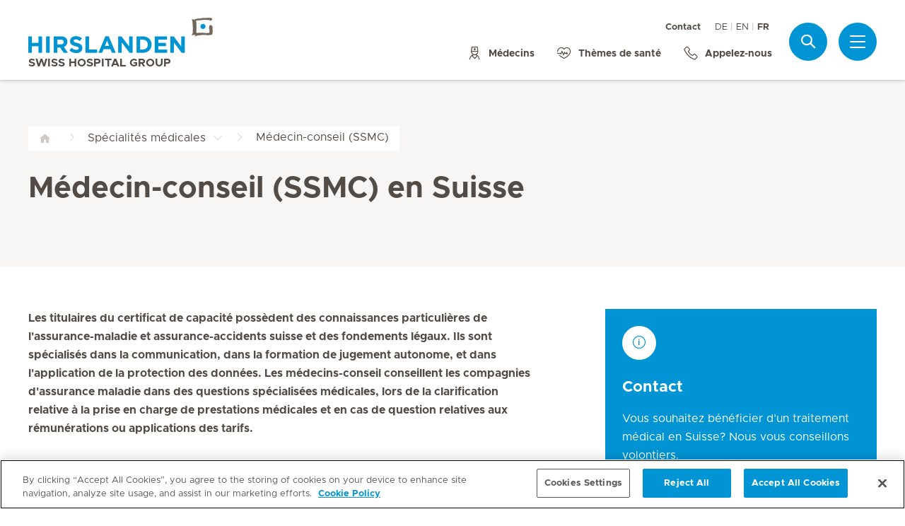

--- FILE ---
content_type: text/html; charset=UTF-8
request_url: https://www.hirslanden.com/fr/international/specialites-medicales/medecin-conseil.html
body_size: 7070
content:

  <!DOCTYPE HTML>
  <html class="no-js" lang="fr">
    <head><meta http-equiv="content-type" content="text/html; charset=UTF-8"/>
<script defer="defer" type="text/javascript" src="/.rum/@adobe/helix-rum-js@%5E2/dist/rum-standalone.js"></script>
<link rel="preload" href="/etc.clientlibs/hirslanden/clientlibs/frontend-min/resources/font/Metropolis-Regular.woff" as="font" type="font/woff" crossorigin="anonymous"/>
<link rel="preload" href="/etc.clientlibs/hirslanden/clientlibs/frontend-min/resources/font/Metropolis-Bold.woff" as="font" type="font/woff" crossorigin="anonymous"/>
<link rel="preload" href="/etc.clientlibs/hirslanden/clientlibs/frontend-min/resources/font/Metropolis-SemiBold.woff" as="font" type="font/woff" crossorigin="anonymous"/>
<link rel="preload" href="/etc.clientlibs/hirslanden/clientlibs/frontend-min/resources/font/icons.woff?v=1.0.0" as="font" type="font/woff" crossorigin="anonymous"/>


	
	<title>Médecin-conseil (SSMC) | Hirslanden Suisse</title>
	<meta name="keywords"/>
	<meta name="description"/>
	<meta itemprop="page-title" content="médecin-conseil (ssmc)"/>
	<meta itemprop="repository-path" content="/content/international/fr/fmhs/vertrauensarzt"/>
	
	
	
	<meta itemprop="clinics" content="/content/international/fr"/>
	
	<meta itemprop="corporate" content="/content/international"/>
	
	
	
	
	
	
	
	
	
	
	
	
	
	
	
	
	
	
	
	
	
	
	<meta itemprop="page-type" content="FMH"/>
	
	
	
	
	
	<meta name="viewport" content="width=device-width, initial-scale=1, maximum-scale=1"/>
	
	<meta name="last-modified" content="2020-12-21"/>
	<meta name="yandex-verification" content="53c3c2530ef78398"/>
	

	<link rel="canonical" href="https://www.hirslanden.com/fr/international/specialites-medicales/medecin-conseil.html"/>

	
		<link rel="alternate" href="https://www.hirslanden.com/de/international/fachgebiete/vertrauensarzt.html" hreflang="de"/>
	
		<link rel="alternate" href="https://www.hirslanden.com/en/international/specialities/confidential-medical-adviser.html" hreflang="en"/>
	
		<link rel="alternate" href="https://www.hirslanden.com/fr/international/specialites-medicales/medecin-conseil.html" hreflang="fr"/>
	
		<link rel="alternate" href="https://www.hirslanden.com/en/international/specialities/confidential-medical-adviser.html" hreflang="x-default"/>
	
		<link rel="alternate" href="https://www.hirslanden.ch/de/corporate/fachgebiete/vertrauensarzt.html" hreflang="de-CH"/>
	
		<link rel="alternate" href="https://www.hirslanden.ch/fr/corporate/specialites-medicales/medecin-conseil.html" hreflang="fr-CH"/>
	
		<link rel="alternate" href="https://www.hirslanden.ch/en/corporate/specialities/confidential-medical-adviser.html" hreflang="en-CH"/>
	

	
		
		<meta property="og:url" content="https://www.hirslanden.com/fr/international/specialites-medicales/medecin-conseil.html"/>
		<meta property="og:type" content="article"/>
		<meta property="og:title" content="Médecin-conseil (SSMC)"/>
		
		

		
		<meta name="twitter:card" content="summary"/>
		<meta name="twitter:site" content="Hirslanden"/>
		<meta name="twitter:site:id" content="73376192"/>
		<meta name="twitter:title" content="Médecin-conseil (SSMC)"/>
		
		
	






    <!-- OneTrust Cookies Consent Notice start for hirslanden.com -->

<script src="https://cdn.cookielaw.org/scripttemplates/otSDKStub.js" type="text/javascript" charset="UTF-8" data-domain-script="019523e3-0e32-73d4-b8f0-0ab6afff49be"></script>
<script type="text/javascript">
function OptanonWrapper() { }
</script>
<!-- OneTrust Cookies Consent Notice end for hirslanden.com -->
    
    <script>
    window.dataLayer = window.dataLayer || [];
</script>
<!-- Google Tag Manager -->


    <script>(function(w,d,s,l,i){w[l]=w[l]||[];w[l].push({'gtm.start':
        new Date().getTime(),event:'gtm.js'});var f=d.getElementsByTagName(s)[0],
        j=d.createElement(s),dl=l!='dataLayer'?'&l='+l:'';j.async=true;j.src=
        'https://www.googletagmanager.com/gtm.js?id='+i+dl;f.parentNode.insertBefore(j,f);
    })(window,document,'script','dataLayer',"GTM-PRTK3Z");</script>


<!-- End Google Tag Manager -->


<!-- Adobe Analytics -->


    <script src="https://assets.adobedtm.com/82ec148934ab/bff85ea4e93a/launch-45694b391688.min.js" async></script>


<!-- End Adobe Analytics -->

    
    
    
        <script type="text/javascript" src="//script.crazyegg.com/pages/scripts/0090/4507.js" async="async"></script>
    
    

        
    
<link rel="stylesheet" href="/etc.clientlibs/hirslanden/clientlibs/clientlib-dependencies.lc-d41d8cd98f00b204e9800998ecf8427e-lc.css" type="text/css">



        
    
<link rel="stylesheet" href="/etc.clientlibs/hirslanden/clientlibs/clientlib-site.lc-4d1c75d68b11839a9440671cf091ea24-lc.css" type="text/css">



        


        
    
<link rel="stylesheet" href="/etc.clientlibs/hirslanden/clientlibs/frontend-min.lc-7d3d4b7431c03ae8eab1fe3f3be0c184-lc.css" type="text/css">



        
        
    
<script src="/etc.clientlibs/hirslanden/clientlibs/frontend-head-min.lc-f4e96b76cb58ca0b834b0f165cd57d9c-lc.js"></script>




        
    
    
    <script src="https://cdnjs.cloudflare.com/ajax/libs/picturefill/3.0.3/picturefill.min.js" async></script>



<script type="application/ld+json">
    {"@context":"http://schema.org/","@type":"MedicalSpecialty","name":"Médecin-conseil (SSMC)","url":"https://www.hirslanden.com/fr/international/specialites-medicales/medecin-conseil.html"}
</script>

<script type="application/ld+json">
    {"@context":"http://schema.org/","@type":"BreadcrumbList","itemListElement":[{"@type":"ListItem","position":1,"name":"Spécialités médicales","item":"https://www.hirslanden.com/fr/international/specialites-medicales.html"},{"@type":"ListItem","position":2,"name":"Médecin-conseil (SSMC)","item":"https://www.hirslanden.com/fr/international/specialites-medicales/medecin-conseil.html"}]}
</script>


<link rel="apple-touch-icon-precomposed" sizes="152x152" href="/etc.clientlibs/hirslanden/clientlibs/frontend/resources/favicon/touch-icon-ipad-retina.png"/>
<link rel="apple-touch-icon-precomposed" sizes="120x120" href="/etc.clientlibs/hirslanden/clientlibs/frontend/resources/favicon/touch-icon-iphone-retina.png"/>
<link rel="apple-touch-icon-precomposed" sizes="76x76" href="/etc.clientlibs/hirslanden/clientlibs/frontend/resources/favicon/touch-icon-ipad.png"/>
<link rel="apple-touch-icon-precomposed" sizes="52x52" href="/etc.clientlibs/hirslanden/clientlibs/frontend/resources/favicon/touch-icon-iphone.png"/>
<link rel="shortcut icon" href="/etc.clientlibs/hirslanden/clientlibs/frontend/resources/favicon/favicon.ico"/>
<meta name="msapplication-TileColor" content="#0094D0"/>
<meta name="msapplication-TileImage" content="/etc.clientlibs/hirslanden/clientlibs/frontend/resources/favicon/favicon-tile-144x144.png"/>

</head>
    <body class=" no-js   " type-ahead-endpoint-url="https://www.hirslanden.com/fr/international/_jcr_content.typeahead.json">
      <!-- Google Tag Manager (noscript) -->



    <noscript><iframe title="Google Tag Manager iframe" src="https://www.googletagmanager.com/ns.html?id=GTM-PRTK3Z" height="0" width="0" style="display:none;visibility:hidden"></iframe></noscript>



<!-- End Google Tag Manager (noscript) -->





<div id="dataLayerPageId" data-datalayerjson="{&#34;event&#34;:&#34;dl_page_view&#34;,&#34;language&#34;:&#34;fr&#34;,&#34;page_type&#34;:&#34;hospital&#34;,&#34;hospital&#34;:&#34;international&#34;}">
</div>



      <div id="page">
  
  
    
    <div id="header" class=" logo-single">
        <header>
            
            <div>

    <div id="header-new" class="hospital">
        <div class="skip-links">
            <a class="accessible" href="#nav">Aller à la navigation</a>
            <a class="accessible" href="#content">Aller au sommaire</a>
        </div>
        <nav>
            <div id="nav" class="navWrapper">
                <div class="logoWrapper">
                    <a href="/fr/international/home.html">
                        <img src="/content/dam/corporate/logos/re-design/logo-hirslanden-web.png" alt="Hirslanden" title="Hirslanden" class="logo"/>
                        <img src="/content/dam/mediclinic-com/logos/icon-hirslanden-mediclinic-web.png" alt="Hirslanden" title="Hirslanden" class="smallLogo"/>
                        <div class="hospitalName">Swiss Hospital Group</div>
                    </a>
                </div>
                <script type="application/ld+json">
    {"@context":"http://schema.org/","@type":"Organization","url":"%5BLjava.lang.String;@18bda79b.html","logo":"https://www.hirslanden.ch/renditions/corporate/logos/re-design/4x3/768/1616254730220/logo-hirslanden-web.png"}
</script>


                
                <div class="linksWrapper">
                    <div class="links">
                        <div class="topLinksWrapper">
                            <ul class="customLinksWrapper">
                                
                                    <li class="customLink ">
                                        <a href="/fr/international/ueber-hirslanden/contact.html">
                                                
                                            Contact
                                        </a>
                                    </li>

                                
                            </ul>
                            <div class="languageSwitch">
                                
  <ul class="lang-switch">
    
    <li>
      <a href="/de/international/fachgebiete/vertrauensarzt.html" data-lang="de">DE</a>
    </li>
  
    
    <li>
      <a href="/en/international/specialities/confidential-medical-adviser.html" data-lang="en">EN</a>
    </li>
  
    <li class="active"><span data-lang="fr">FR</span></li>
    
  </ul>


                                
                            </div>
                        </div>

                        <ul class="bottomLinksWrapper">
                            
    
    
        <li class="sidebar_link">
            <a href="/fr/international/medecins.html">
                <span class="icon icon-doctor"></span>
                <span>Médecins</span>
            </a>
        </li>
    
        <li class="sidebar_link">
            <a href="/fr/international/focus.html">
                <span class="icon icon-medical-heart"></span>
                <span>Thèmes de santé</span>
            </a>
        </li>
    
        <li class="sidebar_link">
            <a href="tel:+41%2022%20702%2026%2010" target="_blank">
                <span class="icon icon-phone"></span>
                <span>Appelez-nous</span>
            </a>
        </li>
    

                        </ul>
                        <div class="show-on-mobile bottomLinksWrapperMobile">
                            <ul class="bottomLinksWrapper">
                                
    
    
        <li class="sidebar_link">
            <a href="/fr/international/medecins.html">
                <span class="icon icon-doctor"></span>
                <span>Médecins</span>
            </a>
        </li>
    
        <li class="sidebar_link">
            <a href="/fr/international/focus.html">
                <span class="icon icon-medical-heart"></span>
                <span>Thèmes de santé</span>
            </a>
        </li>
    
        <li class="sidebar_link">
            <a href="tel:+41%2022%20702%2026%2010" target="_blank">
                <span class="icon icon-phone"></span>
                <span>Appelez-nous</span>
            </a>
        </li>
    

                            </ul>
                        </div>
                    </div>

                    
                    
                    <script id="tmpl-search" type="text/x-template">
    <img class="popup-logo" src="/content/dam/mediclinic-com/logos/icon-hirslanden-mediclinic-web.png" alt="Hirslanden" title="Hirslanden"/>
    <div class="white-popup search-popup header_search-popup">
        <form id="header-search-form" method="GET" action="https://www.hirslanden.com/fr/international/search.html">
            <div class="typeahead__container">
                <div class="search-field typeahead__field">
                    <span class="typeahead__query">
                        <input type="text" title="Search Input" class="type-ahead-search search-overlay-input" data-typeahead-filters="[{&#34;type&#34;:&#34;AndFilter&#34;,&#34;startsWith&#34;:false,&#34;key&#34;:&#34;corporate_str&#34;,&#34;value&#34;:&#34;/content/corporate&#34;}]" name="q" id="search" placeholder="Mot-clé..." autocomplete="off" style="background-image: url('/etc.clientlibs/hirslanden/clientlibs/frontend/resources/img/24-px-search.svg')"/>
                    </span>
                    <span class="typeahead__button hide-on-mobile">
                        <button type="submit" title="Search" aria-label="Search" class="button button-search">Recherche</button>
                    </span>
                </div>
            </div>
        </form>
        
            <div class="header_search-links">
                    <a href="https://www.hirslanden.com/fr/international/ueber-hirslanden/contact.html">Contact</a>
            
                    <a href="https://www.hirslanden.com/fr/international/medecins.html">Médecins</a>
            
                    <a href="https://www.hirslanden.com/fr/international/patients.html">Informations de voyage</a>
            </div>
        
    </div>
</script>
                    <div class="iconsWrapper">
                        <div class="search-box search">
                            <a href="https://www.hirslanden.com/fr/international/search.html" class="hir-ext-link" target="_blank">
                                <span class="icon icon-search"></span>
                                <span class="screen-reader">Recherche</span></a>
                        </div>
                        <div class="menu sidebar_toggle-header">
                            <a href="#sidebar" class="open-sidebar" title="Menu">
                                <div class="menuItemsWrapper">
                                    <span></span>
                                    <span></span>
                                    <span></span>
                                </div>
                            </a>
                        </div>
                    </div>
                </div>

            </div>
        </nav>

    </div>
    

    
    <div id="sidebar" class="sidebar hospital mfp-hide mfp-with-anim" aria-hidden="true" role="menu">
        <div class="sidebar_background">
            <div class="sidebar_holder">
                <div class="sidebar_left-column">
                    
                    <a href="/fr/international/home.html" alt="Hirslanden Logo" title="Hirslanden Logo" class="hir-logo logo-override">
                        <span class="screen-reader">Accueil Hirslanden</span>
                        <img src="/content/dam/corporate/logos/re-design/logo-hirslanden-web.png"/>
                        
                        
                            <h2 class="hospital_title">Swiss Hospital Group</h2>
                        
                    </a>

                    
                    <ul class="sidebar_links">
                        
    <li class="emergency sidebar_link">
        <a href="/fr/international/notfall.html">
            <span class="icon icon-emergency"></span>
            <span class="emergency_title">Urgences</span>
        </a>
    </li>
    
        <li class="sidebar_link">
            <a href="/fr/international/medecins.html">
                <span class="icon icon-doctor"></span>
                <span>Médecins</span>
            </a>
        </li>
    
        <li class="sidebar_link">
            <a href="/fr/international/focus.html">
                <span class="icon icon-medical-heart"></span>
                <span>Thèmes de santé</span>
            </a>
        </li>
    
        <li class="sidebar_link">
            <a href="tel:+41%2022%20702%2026%2010" target="_blank">
                <span class="icon icon-phone"></span>
                <span>Appelez-nous</span>
            </a>
        </li>
    

                    </ul>

                    <div class="sidebar_divider"></div>

                    

                    <nav>
                        <ul class="sidebar_nav">
                            
    
        <li class="sidebar_nav-item">
            <a data-tab="tab1" href="#">
                Pour les patients
                <span class="icon icon-arrow-next"></span>
            </a>
        </li>
    
        <li class="sidebar_nav-item">
            <a data-tab="tab2" href="#">
                Nos Cliniques
                <span class="icon icon-arrow-next"></span>
            </a>
        </li>
    
        <li class="sidebar_nav-item">
            <a data-tab="tab3" href="#">
                Offre médicale
                <span class="icon icon-arrow-next"></span>
            </a>
        </li>
    

                        </ul>
                    </nav>

                    <div class="sidebar_divider"></div>

                    
                    <div class="">
                        <nav>
                            
                            <ul class="top-links sidebar_nav">
                                
    
        <li class=" sidebar_nav-item">
            <a href="/fr/international/ueber-hirslanden/contact.html">
                                            
                Contact
            </a>
            
        </li>

    

                            </ul>
                            
                            <div class="sidebar_divider"></div>
                            <div class="sidebar_languages">
                                
  <ul class="lang-switch">
    
    <li>
      <a href="/de/international/fachgebiete/vertrauensarzt.html" data-lang="de">DE</a>
    </li>
  
    
    <li>
      <a href="/en/international/specialities/confidential-medical-adviser.html" data-lang="en">EN</a>
    </li>
  
    <li class="active"><span data-lang="fr">FR</span></li>
    
  </ul>


                            </div>
                        </nav>
                    </div>

                    
                    
                </div>
                

                <div class="sidebar_right-column">
                    <a href="/fr/international/home.html" alt="Hirslanden Logo" title="Hirslanden Logo" class="hir-logo logo-override  show-on-mobile logo-mobile">
                        <span class="screen-reader">Accueil Hirslanden</span>
                        <img src="/content/dam/corporate/logos/re-design/logo-hirslanden-web.png"/>
                        
                        
                            <h2 class="hospital_title">Swiss Hospital Group</h2>
                        
                    </a>

                    <div class="sidebar_right-column-content">
                        
                        <div class="sidebar_search">
    <img class="popup-logo" src="/content/dam/mediclinic-com/logos/icon-hirslanden-mediclinic-web.png" alt="Hirslanden" title="Hirslanden"/>
    <div class="white-popup search-popup header_search-popup">
        <form id="header-search-form" method="GET" action="https://www.hirslanden.com/fr/international/search.html">
            <div class="typeahead__container">
                <div class="search-field typeahead__field">
                    <span class="typeahead__query">
                        <input type="text" title="Search Input" class="type-ahead-search search-overlay-input" data-typeahead-filters="[{&#34;type&#34;:&#34;AndFilter&#34;,&#34;startsWith&#34;:false,&#34;key&#34;:&#34;corporate_str&#34;,&#34;value&#34;:&#34;/content/corporate&#34;}]" name="q" id="search" placeholder="Mot-clé..." autocomplete="off" style="background-image: url('/etc.clientlibs/hirslanden/clientlibs/frontend/resources/img/24-px-search.svg')"/>
                    </span>
                    <span class="typeahead__button hide-on-mobile">
                        <button type="submit" title="Search" aria-label="Search" class="button button-search">Recherche</button>
                    </span>
                </div>
            </div>
        </form>
        
            <div class="header_search-links">
                    <a href="https://www.hirslanden.com/fr/international/ueber-hirslanden/contact.html" class="hir-ext-link" target="_blank">Contact</a>
            
                    <a href="https://www.hirslanden.com/fr/international/medecins.html" class="hir-ext-link" target="_blank">Médecins</a>
            
                    <a href="https://www.hirslanden.com/fr/international/patients.html" class="hir-ext-link" target="_blank">Informations de voyage</a>
            </div>
        
    </div>
</div>
                        
                        <div class="sidebar_content-holder">
                            
        
        



                        </div>
                    </div>

                    
                    <div class="sidebar_nav-holder">
                        
    
        <div class="sidebar_nav-item-content" id="tab1">
            <a class="sidebar_nav-item-link show-on-mobile">
                <span class="icon icon-arrow-back"></span>
                <span>Pour les patients</span>
            </a>
            
                <a class="sidebar_nav-item-sublink sidebar_nav-item-sublink-main" href="/fr/international/patients.html"> Info pour les patients</a>
                
                    <a class="sidebar_nav-item-sublink" href="/fr/international/patients.html">Informations de voyage</a>
                
                    <a class="sidebar_nav-item-sublink" href="/fr/international/patients.html">Séjour</a>
                
                    <a class="sidebar_nav-item-sublink" href="/fr/international/patients.html">Réadaption</a>
                
                <div class="sidebar_divider-nav"></div>
            
        </div>
    
        <div class="sidebar_nav-item-content" id="tab2">
            <a class="sidebar_nav-item-link show-on-mobile">
                <span class="icon icon-arrow-back"></span>
                <span>Nos Cliniques</span>
            </a>
            
                <a class="sidebar_nav-item-sublink sidebar_nav-item-sublink-main" href="/fr/international/cliniques.html">Aperçu de nos cliniques</a>
                
                    <a class="sidebar_nav-item-sublink" href="/fr/international/cliniques.html">Cliniques</a>
                
                    <a class="sidebar_nav-item-sublink" href="/fr/international/cliniques/cliniques-de-fertilite.html">Cliniques de fertilité</a>
                
                    <a class="sidebar_nav-item-sublink" href="/fr/international/cliniques/geburtskliniken.html">Maternité</a>
                
                <div class="sidebar_divider-nav"></div>
            
                <a class="sidebar_nav-item-sublink sidebar_nav-item-sublink-main" href="/fr/international/cliniques/infrastructure-medicale.html">Infrastructure médicale</a>
                
                    <a class="sidebar_nav-item-sublink" href="#">Aperçu d&#39;infrastructure médicale</a>
                
                <div class="sidebar_divider-nav"></div>
            
        </div>
    
        <div class="sidebar_nav-item-content" id="tab3">
            <a class="sidebar_nav-item-link show-on-mobile">
                <span class="icon icon-arrow-back"></span>
                <span>Offre médicale</span>
            </a>
            
                <a class="sidebar_nav-item-sublink sidebar_nav-item-sublink-main" href="/fr/international/focus.html">Gros plan sur les thèmes de santé</a>
                
                    <a class="sidebar_nav-item-sublink" href="/fr/international/focus/prevention.html">Prévention de la santé</a>
                
                    <a class="sidebar_nav-item-sublink" href="/fr/international/focus/oncologie.html">Cancer et oncologie</a>
                
                    <a class="sidebar_nav-item-sublink" href="/fr/international/focus/coeur-vaillant.html">Cœur et vaisseaux</a>
                
                    <a class="sidebar_nav-item-sublink" href="/fr/international/focus/naissance.html">Naissance</a>
                
                    <a class="sidebar_nav-item-sublink" href="/fr/international/focus/traitement-fertilite.html">Désir d’enfants</a>
                
                    <a class="sidebar_nav-item-sublink" href="/fr/international/focus/neurologie.html">Neurologie et système nerveux</a>
                
                <div class="sidebar_divider-nav"></div>
            
                <a class="sidebar_nav-item-sublink sidebar_nav-item-sublink-main" href="/fr/international/specialites-medicales.html">Spécialités médicales</a>
                
                    <a class="sidebar_nav-item-sublink" href="/fr/international/specialites-medicales/orthopedie.html">Orthopédie</a>
                
                    <a class="sidebar_nav-item-sublink" href="/fr/international/specialites-medicales/urologie.html">Urologie</a>
                
                    <a class="sidebar_nav-item-sublink" href="/fr/international/specialites-medicales/chirurgie-viscerale.html">Chirurgie viscérale</a>
                
                <div class="sidebar_divider-nav"></div>
            
                <a class="sidebar_nav-item-sublink sidebar_nav-item-sublink-main" href="/fr/international/description-pathologies.html">Maladies</a>
                
                    <a class="sidebar_nav-item-sublink" href="/fr/international/description-pathologies/maladie-coronarienne.html">Maladie coronarienne</a>
                
                    <a class="sidebar_nav-item-sublink" href="/fr/international/description-pathologies/scoliose.html">Scoliose</a>
                
                    <a class="sidebar_nav-item-sublink" href="/fr/international/description-pathologies/cancer-du-pancreas.html">Cancer du pancréas</a>
                
                <div class="sidebar_divider-nav"></div>
            
                <a class="sidebar_nav-item-sublink sidebar_nav-item-sublink-main" href="/fr/international/traitement-medical.html">Traitements</a>
                
                    <a class="sidebar_nav-item-sublink" href="/fr/international/traitement-medical/cellules-car-t.html">Traitement par cellules CAR-T</a>
                
                    <a class="sidebar_nav-item-sublink" href="/fr/international/traitement-medical/fecondation-in-vitro.html">Fécondation in vitro</a>
                
                    <a class="sidebar_nav-item-sublink" href="/fr/international/traitement-medical/operation-valves-cardiaques.html">Opération des valves cardiaques</a>
                
                <div class="sidebar_divider-nav"></div>
            
                <a class="sidebar_nav-item-sublink sidebar_nav-item-sublink-main" href="/fr/international/services-supplementaires.html">Autres prestations</a>
                
                    <a class="sidebar_nav-item-sublink" href="/fr/international/services-supplementaires/deuxieme-avis.html">Deuxième avis</a>
                
                    <a class="sidebar_nav-item-sublink" href="/fr/international/services-supplementaires/pharmacologie.html">Pharmacologie et Pharmacogénétique </a>
                
                    <a class="sidebar_nav-item-sublink" href="/fr/international/services-supplementaires/telemedecine.html">Télémédicine</a>
                
                <div class="sidebar_divider-nav"></div>
            
        </div>
    

                    </div>

                </div>
            </div>
        </div>
    </div>
</div>
            

            <div class="genericHeader">
    <div class="genericHeaderWrapper" data-text-bookmark-mac="Vous pouvez ajouter cette page à vos signets en appuyant sur Commande / Cmd + D sur votre clavier." data-text-bookmark-windows="Vous pouvez ajouter cette page à vos signets en appuyant sur CTRL + D sur votre clavier.">
        
        <ol class="breadcrumb-wrapper">
  <li class="breadcrumb-item ">
    <div class="first-item  noSiblings">
      <a href="/fr/international/home.html">
        <span></span>
      </a>
    </div>
    
  </li>

  <li class="breadcrumb-item ">
    <div class="breadcrumb-item-main  hasSiblings">
      <a href="/fr/international/specialites-medicales.html">
        <span>Spécialités médicales</span>
      </a>
    </div>
    
      <ol class="breadcrumb-inner-item-wrapper">
        <li class="breadcrumb-sub-item ">
          <a href="/fr/international/home.html">Accueil </a>
        </li>
      
        <li class="breadcrumb-sub-item ">
          <a href="/fr/international/patients.html">Pour les patients </a>
        </li>
      
        <li class="breadcrumb-sub-item ">
          <a href="/fr/international/cliniques.html">Cliniques et centres </a>
        </li>
      
        <li class="breadcrumb-sub-item ">
          <a href="/fr/international/medecins.html">Médecins </a>
        </li>
      
        <li class="breadcrumb-sub-item ">
          <a href="/fr/international/focus.html">Gros plan sur les thèmes de santé </a>
        </li>
      
        <li class="breadcrumb-sub-item ">
          <a href="/fr/international/description-pathologies.html">Maladies </a>
        </li>
      
        <li class="breadcrumb-sub-item active">
          <a href="/fr/international/specialites-medicales.html">Spécialités médicales </a>
        </li>
      
        <li class="breadcrumb-sub-item ">
          <a href="/fr/international/traitement-medical.html">Traitements </a>
        </li>
      
        <li class="breadcrumb-sub-item ">
          <a href="/fr/international/services-supplementaires.html">Services supplémentaires </a>
        </li>
      
        <li class="breadcrumb-sub-item ">
          <a href="/fr/international/ueber-hirslanden.html">ueber-hirslanden </a>
        </li>
      
        <li class="breadcrumb-sub-item ">
          <a href="/fr/international/mentions-legales.html">Mentions légales </a>
        </li>
      
        <li class="breadcrumb-sub-item ">
          <a href="/fr/international/disclaimer.html">Disclaimer </a>
        </li>
      
        <li class="breadcrumb-sub-item ">
          <a href="/fr/international/search.html">Résultats  </a>
        </li>
      
        <li class="breadcrumb-sub-item ">
          <a href="/fr/international/notfall.html">Urgences </a>
        </li>
      
        <li class="breadcrumb-sub-item ">
          <a href="/fr/international/archive.html">archive </a>
        </li>
      
        <li class="breadcrumb-sub-item ">
          <a href="/fr/international/directive-cookies.html">Directive sur les cookies </a>
        </li>
      </ol>
    
  </li>

  <li class="breadcrumb-item active">
    <div class="breadcrumb-item-main last-item hasSiblings">
      
        <span>Médecin-conseil (SSMC)</span>
      
    </div>
    
      <ol class="breadcrumb-inner-item-wrapper">
        <li class="breadcrumb-sub-item ">
          <a href="/fr/international/specialites-medicales/chirurgie-de-la-colonne-vertebrale.html">Chirurgie de la colonne vertébrale </a>
        </li>
      
        <li class="breadcrumb-sub-item ">
          <a href="/fr/international/specialites-medicales/pratique-du-laboratoire-au-cabinet-medical.html">Pratique du laboratoire au cabinet médical (CMPR) </a>
        </li>
      
        <li class="breadcrumb-sub-item ">
          <a href="/fr/international/specialites-medicales/qualification-pour-les-examens-et-traitements-radiologiques-a-fo.html">Qualification pour les examens et traitements radiologiques à fortes doses en gastroentérologie </a>
        </li>
      
        <li class="breadcrumb-sub-item ">
          <a href="/fr/international/specialites-medicales/neonatologie.html">Néonatologie </a>
        </li>
      
        <li class="breadcrumb-sub-item ">
          <a href="/fr/international/specialites-medicales/prevention-et-sante-publique.html">Prévention et santé publique </a>
        </li>
      
        <li class="breadcrumb-sub-item active">
          <a href="/fr/international/specialites-medicales/medecin-conseil.html">Médecin-conseil (SSMC) </a>
        </li>
      
        <li class="breadcrumb-sub-item ">
          <a href="/fr/international/specialites-medicales/chirurgie-plastique-reconstructive-et-esthetique.html">Chirurgie plastique, reconstructive et esthétique </a>
        </li>
      
        <li class="breadcrumb-sub-item ">
          <a href="/fr/international/specialites-medicales/cytologie-gynecologique.html">Oncologie gynécologique </a>
        </li>
      
        <li class="breadcrumb-sub-item ">
          <a href="/fr/international/specialites-medicales/medicine-du-sommeil.html">Médecine du sommeil </a>
        </li>
      
        <li class="breadcrumb-sub-item ">
          <a href="/fr/international/specialites-medicales/maladies-tropicales.html">Maladies tropicales </a>
        </li>
      
        <li class="breadcrumb-sub-item ">
          <a href="/fr/international/specialites-medicales/gastroenterologie.html">Gastroentérologie </a>
        </li>
      
        <li class="breadcrumb-sub-item ">
          <a href="/fr/international/specialites-medicales/hepatologie.html">Hépatologie </a>
        </li>
      
        <li class="breadcrumb-sub-item ">
          <a href="/fr/international/specialites-medicales/ultrasonographie.html">Ultrasonographie (SSUM) </a>
        </li>
      
        <li class="breadcrumb-sub-item ">
          <a href="/fr/international/specialites-medicales/acupuncture.html">Acupuncture-MTC (ASA) </a>
        </li>
      
        <li class="breadcrumb-sub-item ">
          <a href="/fr/international/specialites-medicales/endocrinologie-diabetologie.html">Endocrinologie / diabétologie </a>
        </li>
      
        <li class="breadcrumb-sub-item ">
          <a href="/fr/international/specialites-medicales/implantologie-orale.html">Implantologie orale (SSO) </a>
        </li>
      
        <li class="breadcrumb-sub-item ">
          <a href="/fr/international/specialites-medicales/ophthalmochirurgie.html">Chirurgie ophtalmologique </a>
        </li>
      
        <li class="breadcrumb-sub-item ">
          <a href="/fr/international/specialites-medicales/ophtalmologie.html">Ophtalmologie </a>
        </li>
      
        <li class="breadcrumb-sub-item ">
          <a href="/fr/international/specialites-medicales/medecine-durgence-clinique.html">Médecine d’urgence hospitalière (SSMUS) </a>
        </li>
      
        <li class="breadcrumb-sub-item ">
          <a href="/fr/international/specialites-medicales/chirurgie-pediatrique.html">Chirurgie pédiatrique </a>
        </li>
      
        <li class="breadcrumb-sub-item ">
          <a href="/fr/international/specialites-medicales/medecine-pharmaceutique.html">Médecine pharmaceutique </a>
        </li>
      
        <li class="breadcrumb-sub-item ">
          <a href="/fr/international/specialites-medicales/qualification-pour-les-examens-radiologiques-fortes-doses.html">Qualification pour les examens radiologiques à fortes doses (CMPR) </a>
        </li>
      
        <li class="breadcrumb-sub-item ">
          <a href="/fr/international/specialites-medicales/medecin-durgence.html">Médecin d&#39;urgence (SSMUS) </a>
        </li>
      
        <li class="breadcrumb-sub-item ">
          <a href="/fr/international/specialites-medicales/sonographie-de-la-hanche.html">Sonographie de la hanche (SSUM) </a>
        </li>
      
        <li class="breadcrumb-sub-item ">
          <a href="/fr/international/specialites-medicales/psychiatrie-de-consultation-et-de-liaison.html">Psychiatrie de consultation et de liaison </a>
        </li>
      
        <li class="breadcrumb-sub-item ">
          <a href="/fr/international/specialites-medicales/ultrasonographie-prenatale.html">Ultrasonographie prénatale (SSUM) </a>
        </li>
      
        <li class="breadcrumb-sub-item ">
          <a href="/fr/international/specialites-medicales/pharmacologie-et-toxicologie-cliniques.html">Pharmacologie et toxicologie cliniques </a>
        </li>
      
        <li class="breadcrumb-sub-item ">
          <a href="/fr/international/specialites-medicales/psychiatrie-et-psychotherapie-de-la-personne-agee.html">Psychiatrie et psychothérapie de la personne âgée </a>
        </li>
      
        <li class="breadcrumb-sub-item ">
          <a href="/fr/international/specialites-medicales/oncologie-gynecologique.html">Oncologie gynécologique </a>
        </li>
      
        <li class="breadcrumb-sub-item ">
          <a href="/fr/international/specialites-medicales/chirurgie-cardiovasculaire.html">Chirurgie cardiaque et vasculaire thoracique </a>
        </li>
      
        <li class="breadcrumb-sub-item ">
          <a href="/fr/international/specialites-medicales/medecine-de-plongee-et-medecine-hyperbare.html">Médecine de plongée et médecine hyperbare (SUHMS) </a>
        </li>
      
        <li class="breadcrumb-sub-item ">
          <a href="/fr/international/specialites-medicales/chirurgie.html">Chirurgie générale </a>
        </li>
      
        <li class="breadcrumb-sub-item ">
          <a href="/fr/international/specialites-medicales/medecine-intensive.html">Médecine intensive </a>
        </li>
      
        <li class="breadcrumb-sub-item ">
          <a href="/fr/international/specialites-medicales/schaedelbasischirurgie.html">Chirurgie de la base du crâne </a>
        </li>
      
        <li class="breadcrumb-sub-item ">
          <a href="/fr/international/specialites-medicales/lasertherapie-de-la-peau-et-des-muqueuses-orificielles.html">Laserthérapie de la peau et des muqueuses orificielles (FMS) </a>
        </li>
      
        <li class="breadcrumb-sub-item ">
          <a href="/fr/international/specialites-medicales/medicine-nucleaire.html">Médecine nucléaire </a>
        </li>
      
        <li class="breadcrumb-sub-item ">
          <a href="/fr/international/specialites-medicales/gastroscopie.html">Gastroscopie (SSG) </a>
        </li>
      
        <li class="breadcrumb-sub-item ">
          <a href="/fr/international/specialites-medicales/medecine-interne-generale.html">Médecine interne générale </a>
        </li>
      
        <li class="breadcrumb-sub-item ">
          <a href="/fr/international/specialites-medicales/checkup.html">Check-up </a>
        </li>
      
        <li class="breadcrumb-sub-item ">
          <a href="/fr/international/specialites-medicales/gynecologie-obstetrique-operatoire.html">Gynécologie-obstétrique opératoire </a>
        </li>
      
        <li class="breadcrumb-sub-item ">
          <a href="/fr/international/specialites-medicales/psychotherapie-deleguee.html">Psychothérapie déléguée (FMPP) </a>
        </li>
      
        <li class="breadcrumb-sub-item ">
          <a href="/fr/international/specialites-medicales/phoniatrie.html">Phoniatrie </a>
        </li>
      
        <li class="breadcrumb-sub-item ">
          <a href="/fr/international/specialites-medicales/radiologie.html">Radiologie </a>
        </li>
      
        <li class="breadcrumb-sub-item ">
          <a href="/fr/international/specialites-medicales/medecine-foeto-maternelle.html">Médecine foeto-maternelle </a>
        </li>
      
        <li class="breadcrumb-sub-item ">
          <a href="/fr/international/specialites-medicales/cytopathologie.html">Cytopathologie </a>
        </li>
      
        <li class="breadcrumb-sub-item ">
          <a href="/fr/international/specialites-medicales/psychiatrie-et-psychotherapie.html">Psychiatrie et psychothérapie </a>
        </li>
      
        <li class="breadcrumb-sub-item ">
          <a href="/fr/international/specialites-medicales/cardiologie.html">Cardiologie </a>
        </li>
      
        <li class="breadcrumb-sub-item ">
          <a href="/fr/international/specialites-medicales/nutrition-clinique.html">Nutrition clinique  </a>
        </li>
      
        <li class="breadcrumb-sub-item ">
          <a href="/fr/international/specialites-medicales/neuroradiologie-invasive.html">Neuroradiologie invasive </a>
        </li>
      
        <li class="breadcrumb-sub-item ">
          <a href="/fr/international/specialites-medicales/pediatrie.html">Pédiatrie </a>
        </li>
      
        <li class="breadcrumb-sub-item ">
          <a href="/fr/international/specialites-medicales/medecine-psychosomatique-et-psychosociale.html">Médecine psychosomatique et psychosociale de l&#39;ASMPP </a>
        </li>
      
        <li class="breadcrumb-sub-item ">
          <a href="/fr/international/specialites-medicales/radiologie-interventionnelle.html">Radiologie interventionnelle </a>
        </li>
      
        <li class="breadcrumb-sub-item ">
          <a href="/fr/international/specialites-medicales/phlebologie.html">Phlébologie (USSMV) </a>
        </li>
      
        <li class="breadcrumb-sub-item ">
          <a href="/fr/international/specialites-medicales/neurourologie.html">Neurourologie </a>
        </li>
      
        <li class="breadcrumb-sub-item ">
          <a href="/fr/international/specialites-medicales/qualifications-pour-les-examains-et-traitements-radiologiques-fo.html">Qualification pour les examens et traitements radiologiques à fortes doses en angiologie (USSMV) </a>
        </li>
      
        <li class="breadcrumb-sub-item ">
          <a href="/fr/international/specialites-medicales/chirurgie-thoracique.html">Chirurgie thoracique </a>
        </li>
      
        <li class="breadcrumb-sub-item ">
          <a href="/fr/international/specialites-medicales/urologie.html">Urologie </a>
        </li>
      
        <li class="breadcrumb-sub-item ">
          <a href="/fr/international/specialites-medicales/rhumatologie.html">Rhumatologie </a>
        </li>
      
        <li class="breadcrumb-sub-item ">
          <a href="/fr/international/specialites-medicales/chirurgie-des-accidents.html">Chirurgie des accidents </a>
        </li>
      
        <li class="breadcrumb-sub-item ">
          <a href="/fr/international/specialites-medicales/osteopathie.html">Ostéopathie </a>
        </li>
      
        <li class="breadcrumb-sub-item ">
          <a href="/fr/international/specialites-medicales/qualification-pour-les-examens-radiologiques-a-fortes-doses-en-c.html">Qualification pour les examens radiologiques à fortes doses en cardiologie (SSC) </a>
        </li>
      
        <li class="breadcrumb-sub-item ">
          <a href="/fr/international/specialites-medicales/psychiatrie-et-psychotherapie-enfants-et-adolescents.html">Psychiatrie et psychothérapie d&#39;enfants et d&#39;adolescents </a>
        </li>
      
        <li class="breadcrumb-sub-item ">
          <a href="/fr/international/specialites-medicales/chirurgie-de-la-main.html">Chirurgie de la main </a>
        </li>
      
        <li class="breadcrumb-sub-item ">
          <a href="/fr/international/specialites-medicales/pathologie.html">Pathologie </a>
        </li>
      
        <li class="breadcrumb-sub-item ">
          <a href="/fr/international/specialites-medicales/cholangio-pancreatographie-endoscopique-retrograde.html">Cholangio-pancréatographie endoscopique rétrograde (SSG) </a>
        </li>
      
        <li class="breadcrumb-sub-item ">
          <a href="/fr/international/specialites-medicales/rhythmologie.html">Rythmologie </a>
        </li>
      
        <li class="breadcrumb-sub-item ">
          <a href="/fr/international/specialites-medicales/imagerie-cardiaque.html">Imagerie cardiaque </a>
        </li>
      
        <li class="breadcrumb-sub-item ">
          <a href="/fr/international/specialites-medicales/electroneuromyographie.html">Électroneuromyographie (SGKN) </a>
        </li>
      
        <li class="breadcrumb-sub-item ">
          <a href="/fr/international/specialites-medicales/medecine-physique-et-readaptation.html">Médecine physique et réadaptation </a>
        </li>
      
        <li class="breadcrumb-sub-item ">
          <a href="/fr/international/specialites-medicales/pneumologie.html">Pneumologie </a>
        </li>
      
        <li class="breadcrumb-sub-item ">
          <a href="/fr/international/specialites-medicales/proctologie.html">Proctologie </a>
        </li>
      
        <li class="breadcrumb-sub-item ">
          <a href="/fr/international/specialites-medicales/therapie-neurale.html">Thérapie neurale (SANTH) </a>
        </li>
      
        <li class="breadcrumb-sub-item ">
          <a href="/fr/international/specialites-medicales/radiologie-musculo-squelettique.html">Radiologie musculo-squelettique </a>
        </li>
      
        <li class="breadcrumb-sub-item ">
          <a href="/fr/international/specialites-medicales/chirurgie-vasculaire.html">Chirurgie vasculaire </a>
        </li>
      
        <li class="breadcrumb-sub-item ">
          <a href="/fr/international/specialites-medicales/radiologie-abdominale.html">Radiologie abdominale </a>
        </li>
      
        <li class="breadcrumb-sub-item ">
          <a href="/fr/international/specialites-medicales/medicine-dentaire.html">Médecine dentaire </a>
        </li>
      
        <li class="breadcrumb-sub-item ">
          <a href="/fr/international/specialites-medicales/neurochirurgie.html">Neurochirurgie </a>
        </li>
      
        <li class="breadcrumb-sub-item ">
          <a href="/fr/international/specialites-medicales/traitement-interventionnel-de-la-douleur.html">Traitement interventionnel de la douleur (SSIPM) </a>
        </li>
      
        <li class="breadcrumb-sub-item ">
          <a href="/fr/international/specialites-medicales/neurologie.html">Neurologie </a>
        </li>
      
        <li class="breadcrumb-sub-item ">
          <a href="/fr/international/specialites-medicales/analyses-de-laboratoire-medical.html">Analyses de laboratoire médical FAMH </a>
        </li>
      
        <li class="breadcrumb-sub-item ">
          <a href="/fr/international/specialites-medicales/allergologie-et-immunologie-clinique.html">Allergologie et immunologie </a>
        </li>
      
        <li class="breadcrumb-sub-item ">
          <a href="/fr/international/specialites-medicales/angiologie.html">Angiologie </a>
        </li>
      
        <li class="breadcrumb-sub-item ">
          <a href="/fr/international/specialites-medicales/genetique-medicale.html">Génétique médicale </a>
        </li>
      
        <li class="breadcrumb-sub-item ">
          <a href="/fr/international/specialites-medicales/gynecologie-et-obstetrique.html">Gynécologie et obstétrique </a>
        </li>
      
        <li class="breadcrumb-sub-item ">
          <a href="/fr/international/specialites-medicales/nephrologie.html">Néphrologie </a>
        </li>
      
        <li class="breadcrumb-sub-item ">
          <a href="/fr/international/specialites-medicales/chirurgie-orale.html">Chirurgie orale (OFSP) </a>
        </li>
      
        <li class="breadcrumb-sub-item ">
          <a href="/fr/international/specialites-medicales/medecine-du-sport.html">Médecine du sport (SSMS) </a>
        </li>
      
        <li class="breadcrumb-sub-item ">
          <a href="/fr/international/specialites-medicales/hematologie.html">Hématologie </a>
        </li>
      
        <li class="breadcrumb-sub-item ">
          <a href="/fr/international/specialites-medicales/electroencephalographie.html">Électroencephalographie (SSNC) </a>
        </li>
      
        <li class="breadcrumb-sub-item ">
          <a href="/fr/international/specialites-medicales/homeopathie.html">Homéopathie (SSMH) </a>
        </li>
      
        <li class="breadcrumb-sub-item ">
          <a href="/fr/international/specialites-medicales/lymphologie.html">Lymphologie </a>
        </li>
      
        <li class="breadcrumb-sub-item ">
          <a href="/fr/international/specialites-medicales/oncologie-medicale.html">Oncologie médicale </a>
        </li>
      
        <li class="breadcrumb-sub-item ">
          <a href="/fr/international/specialites-medicales/infectiologie.html">Infectiologie </a>
        </li>
      
        <li class="breadcrumb-sub-item ">
          <a href="/fr/international/specialites-medicales/dermatologie-et-venereologie.html">Dermatologie et vénéréologie </a>
        </li>
      
        <li class="breadcrumb-sub-item ">
          <a href="/fr/international/specialites-medicales/maladies-cerebrovasculaires.html">Maladies cérébrovasculaires (SSNC) </a>
        </li>
      
        <li class="breadcrumb-sub-item ">
          <a href="/fr/international/specialites-medicales/senologie-medicine-du-sein.html">Sénologie / Médecine du sein </a>
        </li>
      
        <li class="breadcrumb-sub-item ">
          <a href="/fr/international/specialites-medicales/chirurgie-generale-et-traumatologie.html">Chirurgie générale et traumatologie </a>
        </li>
      
        <li class="breadcrumb-sub-item ">
          <a href="/fr/international/specialites-medicales/gynecologie.html">Gynécologie </a>
        </li>
      
        <li class="breadcrumb-sub-item ">
          <a href="/fr/international/specialites-medicales/chirurgie-viscerale.html">Chirurgie viscérale </a>
        </li>
      
        <li class="breadcrumb-sub-item ">
          <a href="/fr/international/specialites-medicales/anesthesiologie.html">Anesthésiologie </a>
        </li>
      
        <li class="breadcrumb-sub-item ">
          <a href="/fr/international/specialites-medicales/phytotherapie.html">Phytothérapie (SSPM) </a>
        </li>
      
        <li class="breadcrumb-sub-item ">
          <a href="/fr/international/specialites-medicales/medecine-dentaire-generale.html">Médecine dentaire générale (SSO) </a>
        </li>
      
        <li class="breadcrumb-sub-item ">
          <a href="/fr/international/specialites-medicales/geriatrie.html">Gériatrie </a>
        </li>
      
        <li class="breadcrumb-sub-item ">
          <a href="/fr/international/specialites-medicales/hypnose-medicale.html">Hypnose médicale (SMSH/SHypS) </a>
        </li>
      
        <li class="breadcrumb-sub-item ">
          <a href="/fr/international/specialites-medicales/oto-rhino-laryngologie.html">Oto-rhino-laryngologie </a>
        </li>
      
        <li class="breadcrumb-sub-item ">
          <a href="/fr/international/specialites-medicales/radio-oncologie-radiotherapie.html">Radio-oncologie / radiothérapie </a>
        </li>
      
        <li class="breadcrumb-sub-item ">
          <a href="/fr/international/specialites-medicales/ablation-thermique-endoveineuse-de-veines-saphenes-en-cas-de-var.html">Ablation thermique endoveineuse de veines saphènes en cas de varices tronculaires (USSMV) </a>
        </li>
      
        <li class="breadcrumb-sub-item ">
          <a href="/fr/international/specialites-medicales/medecine-dentaire-reconstructive.html">Médecine dentaire reconstructive (OFSP) </a>
        </li>
      
        <li class="breadcrumb-sub-item ">
          <a href="/fr/international/specialites-medicales/urologie-operatoire.html">Urologie opératoire </a>
        </li>
      
        <li class="breadcrumb-sub-item ">
          <a href="/fr/international/specialites-medicales/medecine-manuelle.html">Médecine manuelle (SAMM) </a>
        </li>
      
        <li class="breadcrumb-sub-item ">
          <a href="/fr/international/specialites-medicales/osteologie.html">Ostéologie </a>
        </li>
      
        <li class="breadcrumb-sub-item ">
          <a href="/fr/international/specialites-medicales/neuroradiologie-diagnostique.html">Neuroradiologie diagnostique </a>
        </li>
      
        <li class="breadcrumb-sub-item ">
          <a href="/fr/international/specialites-medicales/chirurgie-orale-et-maxillo-faciale.html">Chirurgie orale et maxillo-faciale </a>
        </li>
      
        <li class="breadcrumb-sub-item ">
          <a href="/fr/international/specialites-medicales/orthopedie.html">Chirurgie orthopédique et traumatologie de l&#39;appareil locomoteur </a>
        </li>
      
        <li class="breadcrumb-sub-item ">
          <a href="/fr/international/specialites-medicales/medecine-de-la-reproduction-et-endocrinologie-gynecologique.html">Médecine de la reproduction et endocrinologie gynécologique </a>
        </li>
      
        <li class="breadcrumb-sub-item ">
          <a href="/fr/international/specialites-medicales/chirurgie-cervico-faciale.html">Chirurgie cervico-faciale </a>
        </li>
      
        <li class="breadcrumb-sub-item ">
          <a href="/fr/international/specialites-medicales/specialiste-douleur-ssed.html">Spécialiste Douleur (SSED) </a>
        </li>
      
        <li class="breadcrumb-sub-item ">
          <a href="/fr/international/specialites-medicales/pathologie-moleculaire.html">Pathologie moléculaire </a>
        </li>
      
        <li class="breadcrumb-sub-item ">
          <a href="/fr/international/specialites-medicales/medecin-praticien.html">Médecin praticien </a>
        </li>
      
        <li class="breadcrumb-sub-item ">
          <a href="/fr/international/specialites-medicales/ultrasonographie-point-of-care.html">Ultrasonographie Point-of-Care POCUS (SSUM) </a>
        </li>
      
        <li class="breadcrumb-sub-item ">
          <a href="/fr/international/specialites-medicales/pediatrie-du-developpement.html">Pédiatrie du développement </a>
        </li>
      
        <li class="breadcrumb-sub-item ">
          <a href="/fr/international/specialites-medicales/medecine-d-urgence-pediatrique.html">Médecine d&#39;urgence pédiatrique </a>
        </li>
      
        <li class="breadcrumb-sub-item ">
          <a href="/fr/international/specialites-medicales/nephrologie-pediatrique.html">Néphrologie pédiatrique </a>
        </li>
      
        <li class="breadcrumb-sub-item ">
          <a href="/fr/international/specialites-medicales/urogynecologie.html">Urogynécologie </a>
        </li>
      
        <li class="breadcrumb-sub-item ">
          <a href="/fr/international/specialites-medicales/gastroenterologie-hepatologie-pediatriques.html">Gastroentérologie et hépatologie pédiatriques </a>
        </li>
      
        <li class="breadcrumb-sub-item ">
          <a href="/fr/international/specialites-medicales/cardiologie-pediatrique.html">Cardiologie pédiatrique </a>
        </li>
      
        <li class="breadcrumb-sub-item ">
          <a href="/fr/international/specialites-medicales/soins-intensifs-cardiologie-pediatrique.html">Soins intensifs en cardiologie pédiatrique </a>
        </li>
      
        <li class="breadcrumb-sub-item ">
          <a href="/fr/international/specialites-medicales/echocardiographie-pediatrique-foetale.html">Échocardiographie pédiatrique et fœtale </a>
        </li>
      
        <li class="breadcrumb-sub-item ">
          <a href="/fr/international/specialites-medicales/pelvis-perineologie.html">Pelvi-périnéologie </a>
        </li>
      
        <li class="breadcrumb-sub-item ">
          <a href="/fr/international/specialites-medicales/medicine-palliative.html">Médecine palliative </a>
        </li>
      
        <li class="breadcrumb-sub-item ">
          <a href="/fr/international/specialites-medicales/rehabilitation-precoce.html">Réadaptation précoce </a>
        </li>
      </ol>
    
  </li>
</ol>

        
        
            
    <div class="backlink">
        <a href="/fr/international/specialites-medicales.html"><span class="icon icon-arrow-back"></span> Spécialités médicales</a>
    </div>

        

            
            <div class="title">
                <h1>
                    <span>Médecin-conseil (SSMC) en Suisse</span>

                </h1>
            </div>
        
    

    </div>
</div>

            
        </header>
    </div>
    

    <div id="content">
  
  <div class="grid-66-33">
    <div class="grid-col-1"><div>
  
  

  <div class="lead"><p>Les titulaires du certificat de capacité possèdent des connaissances particulières de l&#39;assurance-maladie et assurance-accidents suisse et des fondements légaux. Ils sont spécialisés dans la communication, dans la formation de jugement autonome, et dans l&#39;application de la protection des données. Les médecins-conseil conseillent les compagnies d&#39;assurance maladie dans des questions spécialisées médicales, lors de la clarification relative à la prise en charge de prestations médicales et en cas de question relatives aux rémunérations ou applications des tarifs. </p></div>


<div class="text section">

  
  

    
      <div class="textAndImage
        
        
        
        
        ">
        <div class="wrapper ">
          
          
              
        </div>
      </div>
      <div class="cf"></div>
    

    


</div>
<div class="text section">

  
  

    
      <div class="textAndImage
        
        callout
        
        
        ">
        <div class="wrapper text">
          
          
              <div data-obfuscate-email class="obfuscate-email-content-wrapper text-no-image">
                
                
                <h2><b>Choisir Hirslanden</b></h2>
<p> </p>
<p><i>La médecin-conseil</i> est l’une des compétences clés de Hirslanden, le plus grand groupe de cliniques privées de Suisse. Nos spécialistes <i>en médecin-conseil</i> se distinguent par leurs longues années d’expérience et leur niveau élevé de qualification.</p>
<p> </p>
<p>Des locaux confortables et une infrastructure moderne sont pour nous une évidence, au même titre que les standards les plus élevés en médecine et en soins.</p>
<p> </p>
<p>Au cours de votre séjour, nous vous aidons à organiser différents services supplémentaires : traduction et interprétation, transport, hébergement à l’hôtel pour vous et vos proches ou encore réponse aux questions administratives de toutes sortes.</p>
<p> </p>
<p>De la première prise de contact à la fin de votre traitement, en passant par la coordination du calendrier, un interlocuteur personnel de l’équipe Hirslanden International répond à tous vos besoins.</p>
<p> </p>
<p><a href="/fr/international/ueber-hirslanden/contact.html"><b>Contactez-nous</b></a> – nous nous ferons un plaisir de vous aider!</p>

              </div>
        </div>
      </div>
      <div class="cf"></div>
    

    


</div>
<div class="centers list section">
  
    
  


    

  
  
</div>

</div></div>
    <div class="grid-col-2"><div><div class="text-teaser section">
    
  


    
        <div class="teaser">
            <div class="textTeaser ">
                <a href="/fr/international/ueber-hirslanden/contact.html">
                    <div class="iconWrapper">
                        <span class="textTeaserIcon  icon icon-info "></span>
                    </div>
                    <h3 class="title ">Contact</h3>
                    <p class="description ">
                        Vous souhaitez bénéficier d’un traitement médical en Suisse? Nous vous conseillons volontiers.
                    </p>
                    <p class="cta">
                        N’hésitez pas à nous contacter!
                        <span class="icon icon-arrow-forward"></span>
                    </p>
                </a>
            </div>
        </div>
    

    





</div>
<div class="events list section">
        
    
  


    

</div>
<div class="publications list section">
  
    
  


    

  
</div>

</div></div>
</div>
</div>
    
    <div id="footer">
        <footer>
            
    <script type="application/ld+json">
    {"@context":"http://schema.org/","@type":"Organization","name":"","url":"%5BLjava.lang.String;@9bf23c1.html","sameAs":"[]"}

</script>


    
        
    <div class="footer_pre">
        <div class="footer_seo">
            <div class="footer_seo-title">Groupe Hirslanden</div>
            <div class="footer_seo-text">
                <p>17 cliniques, plus de 100 centres de compétence et plus de 2 000 médecins - votre santé est notre priorité !</p>

            </div>
        </div>
        <div class="footer_social">
            <div class="footer_social-title">
                Suivez-nous
            </div>
            <div class="footer_social-links">
                <nav>
                    <ul>
                        <li>
                            <a href="https://www.instagram.com/hirslanden/" title="Instagram" target="_blank" rel="noopener" class="hir-ext-link">
                                <span class="icon  icon-social-instagram"></span>
                            </a>
                        </li>
                    
                        <li>
                            <a href="https://www.facebook.com/Hirslanden" title="Facebook" target="_blank" rel="noopener" class="hir-ext-link">
                                <span class="icon  icon-social-facebook"></span>
                            </a>
                        </li>
                    
                        <li>
                            <a href="https://www.tiktok.com/@hirslanden%20" title="TikTok" target="_blank" rel="noopener" class="hir-ext-link">
                                <span class="icon  icon-tiktok"></span>
                            </a>
                        </li>
                    
                        <li>
                            <a href="https://ch.linkedin.com/company/hirslanden" title="LinkedIn" target="_blank" rel="noopener" class="hir-ext-link">
                                <span class="icon  icon-social-linkedin"></span>
                            </a>
                        </li>
                    
                        <li>
                            <a href="https://www.youtube.com/user/Privatklinikgruppe" title="YouTube" target="_blank" rel="noopener">
                                <span class="icon  icon-social-youtube"></span>
                            </a>
                        </li>
                    </ul>
                </nav>
            </div>
        </div>
    </div>

    

    
        
    <div id="footer_nav">
        <div class="footer_nav">
            <a href="#" class="footer_top-scroll" title="Retour en haut de page">
                <span class="icon icon-arrow-less"></span>
                <span class="accessible">Retour en haut de page</span>
            </a>

            <div class="footer_logos">
                <a href="/" class="footer_logo" target="_blank">
                    <img src="/content/dam/corporate/logos/re-design/logo-hirslanden-web.png" alt="Accueil Hirslanden"/>
                    <span class="screen-reader">Accueil Hirslanden</span>
                </a>
                <div class="footer_emergency">
                    <div class="footer_emergency-label">Numéro d&#39;urgence</div>
                    <a href="tel:144" target="_blank">144</a>
                </div>
            </div>

            <div class="footer_nav-links accordion" data-default-tab-index="-1">

                <div class="footer_nav-links-group tab-item-footer">
                    <nav>
                        <a class="footer_nav-links-title">Quick Links</a>
                        <ul class="footer_accordion-content">
                            <li>
                                
                                
                                
                                <a href="/fr/international/ueber-hirslanden/contact.html">
                                    <span class="icon icon-info"></span>
                                    Contactez-nous!
                                </a>
                            </li>
                        
                            <li>
                                
                                
                                
                                <a href="/fr/international/cliniques/infrastructure-medicale.html">
                                    <span class="icon icon-hospital"></span>
                                    Infrastructure médicale
                                </a>
                            </li>
                        
                            <li>
                                
                                
                                
                                <a href="/fr/international/cliniques.html">
                                    <span class="icon icon-clinic"></span>
                                    Nos Cliniques
                                </a>
                            </li>
                        
                            <li>
                                
                                
                                
                                <a href="/fr/international/patients.html">
                                    <span class="icon icon-partnerships"></span>
                                    Pour les patients
                                </a>
                            </li>
                        </ul>
                    </nav>
                </div>
            

                <div class="footer_nav-links-group tab-item-footer">
                    <nav>
                        <a class="footer_nav-links-title">Offre médicale</a>
                        <ul class="footer_accordion-content">
                            <li>
                                
                                
                                
                                <a href="/fr/international/traitement-medical/fecondation-in-vitro.html">
                                    
                                    Fécondation in vitro
                                </a>
                            </li>
                        
                            <li>
                                
                                
                                
                                <a href="/fr/international/focus/naissance.html">
                                    
                                    Naissance
                                </a>
                            </li>
                        
                            <li>
                                
                                
                                
                                <a href="/fr/international/traitement-medical/icsi.html">
                                    
                                    Injection intracytoplasmique de sperme (ICSI)
                                </a>
                            </li>
                        
                            <li>
                                
                                
                                
                                <a href="/fr/international/services-supplementaires/deuxieme-avis.html">
                                    
                                    Deuxième avis
                                </a>
                            </li>
                        
                            <li>
                                
                                
                                
                                <a href="/fr/international/focus/prevention.html">
                                    
                                    Prévention de la santé
                                </a>
                            </li>
                        
                            <li>
                                
                                
                                
                                <a href="/fr/international/focus/coeur-vaillant.html">
                                    
                                    Cœur vaillant
                                </a>
                            </li>
                        
                            <li>
                                
                                
                                
                                <a href="/fr/international/focus/oncologie.html">
                                    
                                    Oncologie
                                </a>
                            </li>
                        </ul>
                    </nav>
                </div>
            </div>
        </div>
    </div>

    

    
        
    <div id="footer_bar">
        <div class="footer_bar">
            <div class="footer_contact">
                <a href="/fr/international/ueber-hirslanden/contact.html">Contact<span class="icon icon-mail"></span></a>
            </div>
            <div class="footer_links">
                <div class="copyright">
                    <span>
                        © Groupe Hirslanden 2026
                    </span>
                </div>
                <div class="footer_link">
                    <a href="https://www.hirslanden.ch/fr/corporate/declaration-de-protection-des-donnees.html" class="hir-ext-link" target="_blank">Déclaration de confidentialité</a>
                </div>
<div class="footer_link">
                    <a href="https://www.hirslanden.ch/fr/corporate/conditions-generales-utilisation.html" class="hir-ext-link" target="_blank">Conditions d&#39;utilisation</a>
                </div>
<div class="footer_link">
                    <a href="/fr/international/mentions-legales.html">Mentions légales</a>
                </div>
<div class="footer_link">
                    <a href="/fr/international/directive-cookies.html">Directive sur les cookies</a>
                </div>

            </div>
        </div>
    </div>

    

    
    
    <div>
        <div id="idp-error-popup" style="display: none;">
            <div id="idp-popup-content">
                <p>An error occurred. Please try again later.</p>
            </div>
        </div>
        <!-- Identity Provider Credentials -->
        
    </div>



        </footer>
        
    </div>

  
</div>

      <script type="text/javascript" src="https://mediclinic.scene7.com/s7viewers/libs/responsive_image.js"></script>

  
    
<script src="/etc.clientlibs/hirslanden/clientlibs/clientlib-dependencies.lc-d41d8cd98f00b204e9800998ecf8427e-lc.js"></script>



  
    
<script src="/etc.clientlibs/hirslanden/clientlibs/clientlib-site.lc-b2e5d0867d695c4f5cb6b99170522c5a-lc.js"></script>



  
    
<script src="/etc.clientlibs/hirslanden/clientlibs/frontend-min.lc-d1e9512236656ab36507961b51264ee6-lc.js"></script>



  
  
  
  




    </body>
  </html>
